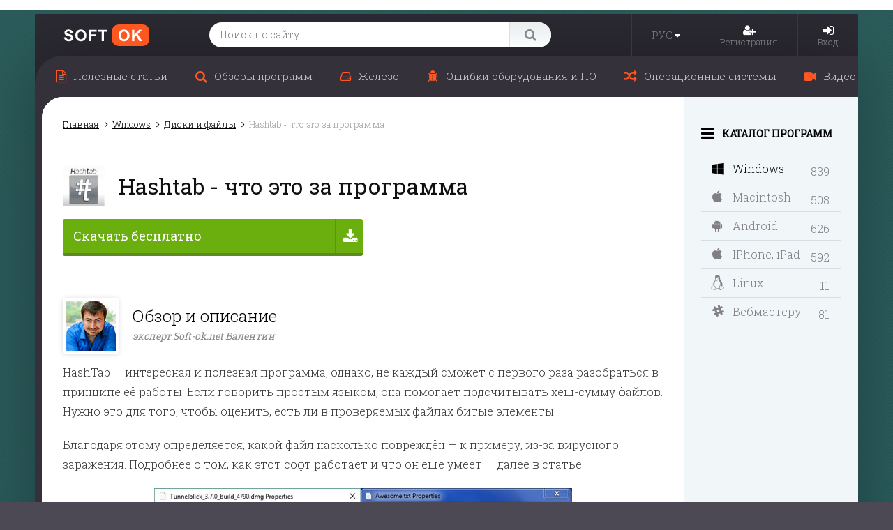

--- FILE ---
content_type: text/html; charset=UTF-8
request_url: https://soft-ok.net/5124-hashtab.html
body_size: 18247
content:
<!DOCTYPE html>
<html xmlns="http://www.w3.org/1999/xhtml" xml:lang="ru" lang="ru">
<head>
	<link rel="manifest" href="/manifest.json">
	<script async="async" src="https://sdkloc1.com/PushexSDK.js"></script>
	<script>var PushexConfig = { projectID: "93" }</script>

	<meta http-equiv="Content-Type" content="text/html; charset=utf-8" />
<title>Hashtab: скачать бесплатно и что это за программа</title>
<meta name="description" content="HashTab  интересная и полезная программа, однако, не каждый сможет с первого раза разобраться в принципе её работы. Если говорить простым языком, она помогает подсчитывать хеш-сумму файлов." />

<meta name="generator" content="DataLife Engine (http://dle-news.ru)" />
<meta property="og:site_name" content="Soft-Ok: бесплатные программы и полезные статьи по софту и железу" />
<meta property="og:type" content="article" />
<meta property="og:title" content="Hashtab - что это за программа" />
<meta property="og:url" content="https://soft-ok.net/5124-hashtab.html" />
<meta property="og:image" content="https://soft-ok.net/uploads/posts/2019-05/1558533038_hashtab.jpg" />
<script type="text/javascript" src="/engine/classes/js/jquery.js"></script>
<script type="text/javascript" src="/engine/classes/js/jqueryui.js"></script>
<script type="text/javascript" src="/engine/classes/js/dle_js.js"></script>
<script type="text/javascript" src="/engine/classes/js/main.js"></script>
<script type="text/javascript" src="https://ajax.googleapis.com/ajax/libs/webfont/1/webfont.js"></script>
<script type="text/javascript" src="/engine/editor/scripts/webfont.js"></script>
<link media="screen" href="/engine/editor/css/default.css" type="text/css" rel="stylesheet" />
	<meta http-equiv="X-UA-Compatible" content="IE=edge">
	<meta name="viewport" content="width=device-width, initial-scale=1.0, maximum-scale=1.0">

	<link href="https://fonts.googleapis.com/css?family=Roboto+Slab:300,400&amp;subset=cyrillic" rel="stylesheet">
	<link href="/templates/New/css/engine.css" rel="stylesheet">
	<link href="/templates/New/css/bootstrap.css" rel="stylesheet">
	<!--
	<link href="/templates/New/css/social-likes.css" rel="stylesheet">
	<link href="/templates/New/css/social-likes-main.css" rel="stylesheet">
	-->

	<link href="/templates/New/css/social-likes_flat.css" rel="stylesheet">
	<link href="/templates/New/css/font-awesome.css" rel="stylesheet">
	<link href="/templates/New/css/styles.css" rel="stylesheet">
	<link href="/templates/New/css/media.css" rel="stylesheet">

	<link rel="shortcut icon" href="/templates/New/images/favicon.ico">
	<link rel="icon" href="/templates/New/images/favicon-32x32.png" sizes="32x32" />
	<link rel="icon" href="/templates/New/images/favicon-192x192.png" sizes="192x192" />
	<link rel="apple-touch-icon-precomposed" href="/templates/New/images/favicon-180x180.png" />

	<!--[if lt IE 9]>
	<script src="https://oss.maxcdn.com/html5shiv/3.7.2/html5shiv.min.js"></script>
	<script src="https://oss.maxcdn.com/respond/1.4.2/respond.min.js"></script>
	<![endif]-->
	<script src="/templates/New/js/bootstrap.js"></script>
	<!--
	<script src="/templates/New/js/social-likes.js"></script>
	<script src="/templates/New/js/social-likes-main.js"></script>
	-->

	<script src="/templates/New/js/social-likes.min.js"></script>
	<script src="/templates/New/js/slick.js"></script>
	<script src="/templates/New/js/libs.js"></script>


	
	
	
	
	<script src="/templates/New/js/jquery.sticky-kit.min.js" ></script>
	<script src="/templates/New/js/sticky.js" ></script>
</head>

<body class="showfull">
<div class="body">
	            <script type="text/javascript">
            <!--
            var dle_root       = '/';
            var dle_admin      = '';
            var dle_login_hash = '';
            var dle_group      = '5';
            var dle_skin       = 'New';
            var dle_wysiwyg    = '0';
            var quick_wysiwyg  = '0';
            var dle_act_lang   = ["Да", "Нет", "Ввод", "Отмена", "Сохранить", "Удалить", "Загрузка. Пожалуйста, подождите..."];
            var menu_short     = 'Быстрое редактирование';
            var menu_full      = 'Полное редактирование';
            var menu_profile   = 'Просмотр профиля';
            var menu_send      = 'Отправить сообщение';
            var menu_uedit     = 'Админцентр';
            var dle_info       = 'Информация';
            var dle_confirm    = 'Подтверждение';
            var dle_prompt     = 'Ввод информации';
            var dle_req_field  = 'Заполните все необходимые поля';
            var dle_del_agree  = 'Вы действительно хотите удалить? Данное действие невозможно будет отменить';
            var dle_spam_agree = 'Вы действительно хотите отметить пользователя как спамера? Это приведёт к удалению всех его комментариев';
            var dle_complaint  = 'Укажите текст Вашей жалобы для администрации:';
            var dle_big_text   = 'Выделен слишком большой участок текста.';
            var dle_orfo_title = 'Укажите комментарий для администрации к найденной ошибке на странице';
            var dle_p_send     = 'Отправить';
            var dle_p_send_ok  = 'Уведомление успешно отправлено';
            var dle_save_ok    = 'Изменения успешно сохранены. Обновить страницу?';
            var dle_del_news   = 'Удалить статью';
                var allow_dle_delete_news   = false;
                var dle_search_delay   = false;
                var dle_search_value   = '';
                $(function(){
                    FastSearch();
                });            //-->
            </script>            <script type="text/javascript">
            <!--
            var dle_root       = '/';
            var dle_admin      = '';
            var dle_login_hash = '';
            var dle_group      = '5';
            var dle_skin       = 'New';
            var dle_wysiwyg    = '0';
            var quick_wysiwyg  = '0';
            var dle_act_lang   = ["Да", "Нет", "Ввод", "Отмена", "Сохранить", "Удалить", "Загрузка. Пожалуйста, подождите..."];
            var menu_short     = 'Быстрое редактирование';
            var menu_full      = 'Полное редактирование';
            var menu_profile   = 'Просмотр профиля';
            var menu_send      = 'Отправить сообщение';
            var menu_uedit     = 'Админцентр';
            var dle_info       = 'Информация';
            var dle_confirm    = 'Подтверждение';
            var dle_prompt     = 'Ввод информации';
            var dle_req_field  = 'Заполните все необходимые поля';
            var dle_del_agree  = 'Вы действительно хотите удалить? Данное действие невозможно будет отменить';
            var dle_spam_agree = 'Вы действительно хотите отметить пользователя как спамера? Это приведёт к удалению всех его комментариев';
            var dle_complaint  = 'Укажите текст Вашей жалобы для администрации:';
            var dle_big_text   = 'Выделен слишком большой участок текста.';
            var dle_orfo_title = 'Укажите комментарий для администрации к найденной ошибке на странице';
            var dle_p_send     = 'Отправить';
            var dle_p_send_ok  = 'Уведомление успешно отправлено';
            var dle_save_ok    = 'Изменения успешно сохранены. Обновить страницу?';
            var dle_del_news   = 'Удалить статью';
                var allow_dle_delete_news   = false;
                var dle_search_delay   = false;
                var dle_search_value   = '';
                $(function(){
                    FastSearch();
                });            //-->
            </script>
	<div class="a-c">
		<div class="wrapper">

			<header class="header">
				<a href="#" class="btn-mobmenu"><i class="fa fa-bars"></i></a>
				<a href="#" class="btn-mobmenu-search"><i class="fa fa-search"></i></a>
				<a href="/" class="logo"></a>
				<div class="search-block">
					<form method="post" action='#'>
						<input type="hidden" name="do" value="search"><input type="hidden" name="subaction" value="search">
						<input class="input-search" id="story" name="story" placeholder="Поиск по сайту..." type="text">
						<button class="btn-search" type="submit"><i class="fa fa-search"></i></button>
					</form>
				</div>
				<div class="menu">
					<div class="lang">
						<a href="https://en.soft-ok.net/" class="lang_mobile">
							<span>
								РУС
							</span>
						</a>
						<button class="lang-button lang_desktop">
							<span>
								РУС
							</span>
							<i class="fa fa-caret-down"></i>
						</button>
						<div class="lang-dropdown lang_desktop">
							<div class="lang-dropdown-rows">
								<a href="#" class="lang-dropdown-row">
									Русский
								</a>
								<a href="https://en.soft-ok.net/" class="lang-dropdown-row">
									English
								</a>
							</div>
						</div>
					</div>
					<div class="user-block">
						


<a href="/index.php?do=register" class="mob-icon"><i class="fa fa-user-plus"></i></a>
<a href="#" data-toggle="modal" data-target="#myModal" class="mob-icon"><i class="fa fa-sign-in"></i></a>


<div class="user-block-box">
	
	
	<a href="/index.php?do=register">
		<span><i class="fa fa-user-plus"></i></span>
		<span>Регистрация</span>
	</a>
	<a href="#" data-toggle="modal" data-target="#myModal">
		<span><i class="fa fa-sign-in"></i></span>
		<span>Вход</span>
	</a>
	
</div>

<div class="move-in"><!-- Modal -->
	<div class="modal fade" id="myModal" tabindex="-1" role="dialog">
		<div class="modal-dialog modal-sm">
			<div class="modal-content">
				<div class="modal-header">
					<button type="button" class="close" data-dismiss="modal" aria-label="Close"><span aria-hidden="true">&times;</span></button>
					
					<div class="modal-title">Авторизация / Регистрация</div>
				</div>

				<form method="post" action="">

					<div class="modal-body">
						

						
						<p><input type="text" name="login_name" id="login_name" placeholder="Логин" class="form-control"></p>
						<p><input type="password" name="login_password" id="login_password" placeholder="******" class="form-control"></p>
						<p><input type="checkbox" name="login_not_save" id="login_not_save" value="1"><label for="login_not_save">&nbsp;Чужой компьютер</label> <a href="https://soft-ok.net/index.php?do=lostpassword" class="pull-right">Забыли?</a></p>
						

					</div>
					<div class="modal-footer">
						
						<button class="btn btn-primary" onclick="submit();" type="submit" title="Войти"><span>Войти</span></button>
						<a href="https://soft-ok.net/index.php?do=register" class="btn btn-primary">Регистрация</a>
						<input name="login" type="hidden" id="login" value="submit" />
						

						
					</div>

				</form>

			</div>
		</div>
	</div>
</div>
					</div>
				</div>
				<div class="clearfix"></div>
			</header><!-- .header-->

			<div class="middle">

				<div class="topmenu-in">
					<ul class="top-menu"><li class=''><a href='/useful/'><i class='fa fa-file-text-o'></i><span>Полезные статьи</span></a></li><li class=''><a href='/obzoru/'><i class='fa fa-search'></i><span>Обзоры программ</span></a></li><li class=''><a href='/zhelezo/'><i class='fa fa-hdd-o'></i><span>Железо</span></a></li><li class=''><a href='/oshubki/'><i class='fa fa-bug'></i><span>Ошибки оборудования и ПО</span></a></li><li class=''><a href='/opecionnue-sistemu/'><i class='fa fa-random'></i><span>Операционные системы</span></a></li><li class=''><a href='/video/'><i class='fa fa-video-camera'></i><span>Видео</span></a></li></ul>
				</div>

				<div class="bg-block" data-sticky_parent>
					<div class="bg"></div>
					<div class="container">
						<main class="content">

							

							
							
							
							
							
							

							

							

							<div class="speedbar"><span id="dle-speedbar"><span itemscope itemtype="http://data-vocabulary.org/Breadcrumb"><a href="https://soft-ok.net/" itemprop="url"><span itemprop="title">Главная</span></a></span>  <span itemscope itemtype="http://data-vocabulary.org/Breadcrumb"><a href="https://soft-ok.net/windows/" itemprop="url"><span itemprop="title">Windows</span></a></span>  <span itemscope itemtype="http://data-vocabulary.org/Breadcrumb"><a href="https://soft-ok.net/windows/files/" itemprop="url"><span itemprop="title">Диски и файлы</span></a></span>  Hashtab - что это за программа</span></div>


							
							<div class='do-' id='dle-content'><div itemscope itemtype="http://schema.org/SoftwareApplication">

	<div class="full-block">
		<div class="about-block">

			<div class="title-block">
				<div class="full-title">
					<div class="full-img">
						<img src="https://soft-ok.net/uploads/posts/2019-05/thumbs/1558533038_hashtab.jpg" alt="Hashtab - что это за программа">
						
					</div>
					<h1>Hashtab - что это за программа</h1><br>
					<!--<span>6.0.0.34</span>-->
					<div class="title-r">
						<span class="edit-block"></span>
					</div>
				</div>
				<div class="clearfix"></div>
			</div>


			<div class="full-title-right"><a href='https://download.soft-ok.net/download/HashTab_[softok].zip' target='_blank'><i class='fa fa-download'></i><strong><span>Скачать бесплатно</span></strong></a></div>

			<div class="screens-block">
				<div class="screens">
					
				</div>
			</div>

			<div class="expert-block">
				<div class="photo"><img src="/templates/New/images/ava-soft.jpg" alt=""></div>
				<div class="description">
					<p>Обзор и описание</p>
					<div class="name">эксперт Soft-ok.net Валентин</div>
				</div>
			</div>


			<div class="about-text">
				<!--<p><a rel='nofollow' target='_blank' class='btn-downloud exe' href='https://soft-ok.net/download/HashTab_[softok].zip'><i class='fa fa-download'></i><span><b class='big'>Скачать</b> <b class='small'>бесплатно</b></span></a></p>-->

				<div itemprop="description"><p><span style="color: #383838;">HashTab &mdash; интересная и полезная программа, однако, не каждый сможет с первого раза разобраться в принципе её работы. Если говорить простым языком, она помогает подсчитывать хеш-сумму файлов. Нужно это для того, чтобы оценить, есть ли в проверяемых файлах битые элементы. </span></p>
<p><span style="color: #383838;">Благодаря этому определяется, какой файл насколько повреждён &mdash; к примеру, из-за вирусного заражения. Подробнее о том, как этот софт работает и что он ещё умеет &mdash; далее в статье.</span></p>
<div class="showalt-wrap">
<div class="showalt" style="color: #383838;"><span itemprop="image" itemscope itemtype="https://schema.org/ImageObject"><img itemprop="image url"  style="display: block; margin-left: auto; margin-right: auto;" src="https://soft-ok.net/uploads/screens/2019-05/1558532484_dlya-kartinok-4.jpg" alt="Hashtab" width="599" height="381" data-showalt="true" data-showalttext="Рисунок 1. Интерфейс приложения Hashtab" /></span>
<div class="showalt-text">Рисунок 1. Интерфейс приложения Hashtab</div>
</div>
</div>
<h2><span style="font-family: 'Times New Roman',serif;">Хэширование и HashTab</span></h2>
<p><span style="color: #383838;">Для начала стоит понять, что вообще такое хэш и почему он так важен. На самом деле, это профессиональный термин, и углубляться в тематику хеширования сейчас не стоит. Главное понять, что именно делает HashTab. Он вычисляет хэш-сумму файла, то есть занимается хэшированием. </span></p>
<p><span style="color: #383838;">Хэширование, в свою очередь &mdash; это преобразование массива данных файла и выходную битовую строку с помощью специального алгоритма. Хэш, в отличие от входного массива, имеет установленную длину и не может её превышать.</span></p>
<p><span style="color: #383838;">К примеру, у пользователя есть текстовый файл. С точки зрения системы персонального компьютера, это целая группа цифр, массив, то есть какое-то большое единое число, являющееся &laquo;закодированной&raquo; версией заданного текста. Она выглядит как двоичный код, то есть состоит из комбинации множества 0 и 1. Хэширование позволяет перекодировать это в другие цифры, с которыми проще проводить математические операции.</span></p>
<p><span style="color: #383838;">Изменение хотя бы одного символа в тексте, даже добавление пробела, меняет текст, а значит и меняет его кодировку. На это может повлиять и вирусное заражение файла. Из-за этого хэш мгновенно будет изменён. Поэтому, если взять два хеша одного и того же файла, но немного изменённого &mdash; это будут разные хэши.</span></p>
<p><span style="color: #383838;">Проверив их с помощью HashTab можно сразу определить, вносились ли изменения. А работает HashTab легко. После того, как программа установилась, нужно:</span></p>
<ol>
<li><span style="color: #383838;">Dsltkbnm правой кнопкой мыши по документу для проверки.</span></li>
<li><span style="color: #383838;">Выбрать Свойства.</span></li>
<li><span style="color: #383838;">Перейти в File Hashes.</span></li>
<li><span style="color: #383838;">Подождать, пока в открывшемся диалоговом окне не появятся хеши проверяемого документа (Рисунок 2).</span></li>
<li>Выбрать, какие нужно рассчитать.</li>
</ol>
<p><span style="color: #383838;">После этого можно хешировать дополнительные документы для сравнения, который тоже проводится в окне HashTab, потому что делать это самостоятельно долго и лучше доверить анализ совпадений программе.</span></p>
<p><span style="color: #383838;">Хэши нередко даются при скачивании программ из интернета, чтобы пользователь мог проверить софт на целостность после скачивания. Особенно HashTab полезен для тех, кто любит скачивать программы из непроверенных источников. А также тем, кто имеет дело с большими массивами данных, будь то архив или образ диска.</span></p>
<div class="showalt-wrap">
<div class="showalt" style="color: #383838;"><span itemprop="image" itemscope itemtype="https://schema.org/ImageObject"><img itemprop="image url"  style="display: block; margin-left: auto; margin-right: auto;" src="https://soft-ok.net/uploads/screens/2019-05/1558532798_dlya-kartinok-5.jpg" alt="Хэширование и HashTab" width="599" height="381" data-showalt="true" data-showalttext="Рисунок 2. Просмотр доступных хэшей файла" /></span>
<div class="showalt-text">Рисунок 2. Просмотр доступных хэшей файла</div>
</div>
</div>
<p><span style="color: #383838;">Говорить что-то большее о хэшировании не стоит, потому что этот процесс гораздо сложнее, чем описан здесь. Ведь непросто на пальцах объяснить технологию, от которой зависит работа интернета, и на принципе которой строится блокчейн. </span></p>
<p><span style="color: #383838;">А простые пользователи сталкиваются с хэшем, к примеру, при сохранении паролей на сайтах. Если при восстановлении присылают пароль, а не просят задать новый, значит, он не хэшируется, а сохраняется прямой комбинацией. Это нехорошо для безопасности данных.</span></p>
<h2>Достоинства и недостатки HashTab</h2>
<p><span style="color: #383838;">Среди очевидных достоинств программы, которые добавили ей популярности:</span></p>
<ul>
<li><span style="color: #383838;">Низкие системные требования.</span></li>
<li><span style="color: #383838;">Скорость работы высокая.</span></li>
<li><span style="color: #383838;">Поддержка русского языка.</span></li>
<li><span style="color: #383838;">Интерфейс лёгкий в использовании и интуитивно понятный.</span></li>
<li><span style="color: #383838;">Бесплатное распространение.</span></li>
<li><span style="color: #383838;">Интегрируется в проводник Windows для удобства пользователя, поэтому каждый раз запускать её не нужно.</span></li>
<li><span style="color: #383838;">Полная поддержка всех видов и значений контрольных сумм.</span></li>
<li><span style="color: #383838;">HashTab мало весит, занимает мало места и устанавливается за минуту.</span></li>
<li><span style="color: #383838;">Контрольные суммы определяются у файлов любого типа.</span></li>
<li><span style="color: #383838;">Доступна для скачивания с официального сайта, где есть вся необходимая информация.</span></li>
<li><span style="color: #383838;">В настройках можно выбрать алгоритм для вычисления контрольной суммы.</span></li>
<li><span style="color: #383838;">В обновлениях добавляются новые алгоритмы хэширования.</span></li>
<li><span style="color: #383838;">Свободно скачивается только для домашнего пользования, студентов и некоммерческих организаций. Коммерческое использование доступно до 10 долларов.</span></li>
<li>Сравнивает хэши файлов с одинаковыми названиями.</li>
</ul>
<p><span style="color: #383838;">Недостатков не так много, и они не сильно серьёзные, но на них стоит обратить внимание:</span></p>
<ul>
<li><span style="color: #383838;">Отсутствие портированной (portable) сборки.</span></li>
<li><span style="color: #383838;">Закрытый исходный код.</span></li>
<li><span style="color: #383838;">Не вычисляются хэши файлов одновременно.</span></li>
</ul>
<h2>Минимальные системные требования</h2>
<p><span style="color: #383838;">HashTab &mdash; программа небольшая, поэтому много ресурсов от персонального компьютера ей не требуется:</span></p>
<ol>
<li><span style="color: #383838;">Процессор с тактовой частотой от 1 ггц.</span></li>
<li><span style="color: #383838;">Оперативной памяти - 64 Мб.</span></li>
<li><span style="color: #383838;">10 Мб на жёстком диске.</span></li>
<li><span style="color: #383838;">Операционка &mdash; Windows XP, Vista, 7, 8, 10.</span></li>
<li>Разрядность как 32 бита, так и 64.</li>
</ol>
<p><span style="color: #383838;">Также HashTab работает на MacOS как плагин, для Linux ещё не выпущена.</span></p>
<h2>Альтернатива HashTab</h2>
<p><span style="color: #383838;">Программы, перечисленные в этом разделе, сложно назвать прямыми аналогами. HashTab всё же отличается от них более качественной работой, но чтобы быть в курсе того, какие ещё программы выполняют такие же задачи, стоит ознакомиться со следующим списком:</span></p>
<ol>
<li><span style="color: #383838;">MultiHasher &mdash; имеет открытый исходный код, не требует инсталляции, полностью бесплатный. Почти полный аналог HashTab.</span></li>
<li><span style="color: #383838;">HashTools &mdash; может делать пакетную проверку, имеет интерфейс для удобства пользования. К примеру, файловым обозревателем, чтобы перетаскивать нужные документы прямо в окне программы. Нет русского языка, наиболее требовательна к системе из-за большего количества функций и графического интерфейса.</span></li>
<li>Alternative HASH-Generator &mdash; умеет проверять контрольную, вычисляя её, не требует установки, поддерживает ввод текста.</li>
</ol>
<p><span style="color: #383838;">На самом деле, как можно было заметить, HashTab &mdash; это программа больше для продвинутых пользователей. Несмотря на лёгкий интерфейс, разобраться в самом её назначении с первого раза непросто.</span></p>
<div class="showalt-wrap">
<div class="showalt" style="color: #383838;"><span itemprop="image" itemscope itemtype="https://schema.org/ImageObject"><img itemprop="image url"  style="display: block; margin-left: auto; margin-right: auto;" src="https://soft-ok.net/uploads/screens/2019-05/1558533045_dlya-kartinok-6.jpg" alt="Альтернатива HashTab" width="599" height="381" data-showalt="true" data-showalttext="Рисунок 3. Доступные приложения альтернативные HashTab" /></span>
<div class="showalt-text">Рисунок 3. Доступные приложения альтернативные HashTab</div>
</div>
</div>
<p>&nbsp;</p>
<p><span style="color: #383838;">Поэтому пользоваться подобной утилитой рекомендуется только в том случае, если понятно, как она работает. В других случаях самостоятельно ей лучше ничего не делать, а доверить это разбирающемуся человеку. Впрочем, не продвинутый пользователь вряд ли наткнётся на HashTab, только в качестве самообразования.</span></p></div>
			</div>
		</div>



	</div>
		<div class="full-info-box">
			<div class="social-likes-box"><div class="social-likes-block">
    <div class="social-likes social-likes_notext">
        <div class="vkontakte" title="Поделиться ссылкой во Вконтакте"></div>
        <div class="twitter" title="Поделиться ссылкой в Твиттере"></div>
        <div class="odnoklassniki" title="Поделиться ссылкой в Одноклассниках"></div>
        <div class="mailru" title="Поделиться ссылкой в Моём мире"></div>
    </div>
</div></div>
			<div class="full-info-block">
				<!--<div class="full-info down clearfix"><b>Ссылка на скачивание:</b><p><a href='https://download.soft-ok.net/download/HashTab_[softok].zip' target='_blank'><i class='fa fa-download'></i><strong><span>Скачать бесплатно</span></strong></a></p></div>-->
				<div class="row"><div class="cell"><div itemprop="offers" itemscope itemtype="http://schema.org/Offer"><b>Статус программы:</b></div></div><div class="cell"><p><a href="status.html" itemprop="price" content="0">Бесплатная</a></p></div></div>

				<div class="row"><div class="cell"><b>Версия:</b></div><div class="cell"><p itemprop="softwareVersion">6.0.0.34</p></div></div>

				<div class="row"><div class="cell"><b>Автор:</b></div><div class="cell"><p>Cody Batt</p></div></div>

				<div class="row"><div class="cell"><b>Операционная система:</b></div><div class="cell"><p itemprop="operatingSystem">Windows 7 / 8 / 10</p></div></div>

				

				<div class="row"><div class="cell"><b>Язык:</b></div><div class="cell"><p>Английский</p></div></div>

				<div class="row"><div class="cell"><b>Регистрация:</b></div><div class="cell"><p>Не требуется (Качается с официального сайта)</p></div></div>

				<!--<div class="full-info clearfix"><b>Последнее обновление:</b><p>25.09.2017</p></div>-->
				<div class="row"><div class="cell"><b>Размер:</b></div><div class="cell"><p itemprop="fileSize">1,12 Мб&nbsp;</p></div></div>

				


</div>

			


		</div>
	<!--<div class="function-btns ">
		<a class="btn-down" href="https://soft-ok.net/getfile-5124" target="_blank"></a>
		<div class="app_complaint">
			<a href="javascript:AddComplaint(5124, 'news')">Есть жалоба?</a>
		</div>
		<div class="not_virus"></div>
		
	</div>-->

	<!-- Modal -->
	<div class="modal fade" id="downModal" tabindex="-1" role="dialog" aria-labelledby="myModalLabel">
		<div class="modal-dialog" role="document">
			<div class="modal-content">
				<div class="modal-header">
					<button type="button" class="close" data-dismiss="modal" aria-label="Закрыть"><span aria-hidden="true">&times;</span></button>
					<div class="modal-title" id="myModalLabel">Поделитесь программой</div>
				</div>
				<div class="modal-body">
					<div class="social-likes-block">
    <div class="social-likes social-likes_notext">
        <div class="vkontakte" title="Поделиться ссылкой во Вконтакте"></div>
        <div class="twitter" title="Поделиться ссылкой в Твиттере"></div>
        <div class="odnoklassniki" title="Поделиться ссылкой в Одноклассниках"></div>
        <div class="mailru" title="Поделиться ссылкой в Моём мире"></div>
    </div>
</div>
				</div>
			</div>
		</div>
	</div>

	<div class="full-date">
		<div class="btn btn-default btn-complaint">
			<a href="javascript:AddComplaint('5124', 'news')"><i class="fa fa-bug"></i> Пожаловаться</a>
		</div>
		<div class="left_block">
			<div class="rating-block" itemprop="aggregateRating" itemscope itemtype="http://schema.org/AggregateRating">
				      <div id='ratig-layer-5124'>
        <div class="rating">
          <ul class="unit-rating">
            <li itemprop="ratingValue" class="current-rating" style="width:100%;">5</li>
            <li><a href="#" title="1" class="r1-unit" onclick="doRate('1', '5124'); return false;">1</a></li>
            <li><a href="#" title="2" class="r2-unit" onclick="doRate('2', '5124'); return false;">2</a></li>
            <li><a href="#" title="3" class="r3-unit" onclick="doRate('3', '5124'); return false;">3</a></li>
            <li><a href="#" title="4" class="r4-unit" onclick="doRate('4', '5124'); return false;">4</a></li>
            <li><a href="#" title="5" class="r5-unit" onclick="doRate('5', '5124'); return false;">5</a></li>
          </ul>
          <div class="rating_digits">
            <div class="rating_digits_1">Общий балл: 5</div>
            <div class="rating_digits_2">Проголосовало людей: <spanstyle="font-size:11px;">1</span></div>
          </div>
        </div>
      </div>
				<small>Голосов: <span itemprop="ratingCount"><span id="vote-num-id-5124">1</span></span></small>
			</div>
			<!--<div class="date-block">
				<i class="fa fa-clock-o"></i> 22.05.2019 16:50
			</div>-->
		</div>
		<div class="clearfix"></div>
	</div>

	

</div>








<div class="right-title"><i class="fa fa-star-o"></i> Аналогичные программы</div>

<div class="most-popular-scroll">
	<div class="most-popular-block"><a href="/5121-smart-defrag.html" class="popular-item" title="Smart Defrag">
	<i class="fa fa-windows"></i>
	<div class="popular-img">
		<img src="https://soft-ok.net/uploads/posts/2019-05/thumbs/1557752317_smart-defrag.png" alt="Smart Defrag" />
	</div>
	<div class="popular-name">Smart Defrag<br> <span>6.3.0.229</span></div>
	<div class="clearfix"></div>
</a><a href="/5116-virtual-clonedrive.html" class="popular-item" title="Virtual CloneDrive">
	<i class="fa fa-windows"></i>
	<div class="popular-img">
		<img src="https://soft-ok.net/uploads/posts/2019-05/thumbs/1557235725_virtual-clonedrive.jpeg" alt="Virtual CloneDrive" />
	</div>
	<div class="popular-name">Virtual CloneDrive<br> <span>5.5.0.0</span></div>
	<div class="clearfix"></div>
</a><a href="/5006-recuva.html" class="popular-item" title="Recuva">
	<i class="fa fa-windows"></i>
	<div class="popular-img">
		<img src="https://soft-ok.net/uploads/posts/2018-08/thumbs/1535527935_recuva.jpg" alt="Recuva" />
	</div>
	<div class="popular-name">Recuva<br> <span>1.53</span></div>
	<div class="clearfix"></div>
</a><a href="/4998-flash-drive-information-extractor.html" class="popular-item" title="Flash Drive Information Extractor">
	<i class="fa fa-windows"></i>
	<div class="popular-img">
		<img src="https://soft-ok.net/uploads/posts/2018-08/thumbs/1534768637_flash-drive-information-extractor.jpg" alt="Flash Drive Information Extractor" />
	</div>
	<div class="popular-name">Flash Drive Information Extractor<br> <span>9.1.0.625</span></div>
	<div class="clearfix"></div>
</a><a href="/4890-miner-gate.html" class="popular-item" title="Miner Gate">
	<i class="fa fa-windows"></i>
	<div class="popular-img">
		<img src="https://soft-ok.net/uploads/screens/2017-12/thumbs/1513020385_miner-gate-1.jpg" alt="Miner Gate" />
	</div>
	<div class="popular-name">Miner Gate<br> <span>7.2</span></div>
	<div class="clearfix"></div>
</a></div>
</div>



<div class="title-cont comm">Комментарии</div>


<div id="dle-ajax-comments"></div>

<br>
<!--{info-gr5}-->

<form  method="post" name="dle-comments-form" id="dle-comments-form" action="/5124-hashtab.html"><script src="/engine/classes/js/bbcodes.js"></script>
<div class="add-comment">
	<table class="tableform">
		
		<tr>
			<td class="label">
				Имя:<span class="impot">*</span>
			</td>
			<td><input type="text" name="name" id="name" class="f_input"/></td>
		</tr>
		<tr>
			<td class="label">
				E-Mail (необязательно):
			</td>
			<td><input type="text" name="mail" id="mail" class="f_input"/></td>
		</tr>
		
		<tr>
			<td colspan="2" class="editorcomm"><script type="text/javascript">
<!--
var text_enter_url       = "Введите полный URL ссылки";
var text_enter_size       = "Введите размеры флэш ролика (ширина, высота)";
var text_enter_flash       = "Введите ссылку на флэш ролик";
var text_enter_page      = "Введите номер страницы";
var text_enter_url_name  = "Введите описание ссылки";
var text_enter_page_name = "Введите описание ссылки";
var text_enter_image    = "Введите полный URL изображения";
var text_enter_email    = "Введите e-mail адрес";
var text_code           = "Использование: [CODE] Здесь Ваш код.. [/CODE]";
var text_quote          = "Использование: [QUOTE] Здесь Ваша Цитата.. [/QUOTE]";
var text_upload         = "Загрузка файлов и изображений на сервер";
var error_no_url        = "Вы должны ввести URL";
var error_no_title      = "Вы должны ввести название";
var error_no_email      = "Вы должны ввести e-mail адрес";
var prompt_start        = "Введите текст для форматирования";
var img_title   		= "Введите по какому краю выравнивать картинку (left, center, right)";
var email_title  	    = "Введите описание ссылки";
var text_pages  	    = "Страница";
var image_align  	    = "left";
var bb_t_emo  	        = "Вставка смайликов";
var bb_t_col  	        = "Цвет:";
var text_enter_list     = "Введите пункт списка. Для завершения ввода оставьте поле пустым.";
var text_alt_image      = "Введите описание изображения";
var img_align  	        = "Выравнивание";
var img_align_sel  	    = "<select name='dleimagealign' id='dleimagealign' class='ui-widget-content ui-corner-all'><option value='' >Нет</option><option value='left' selected>По левому краю</option><option value='right' >По правому краю</option><option value='center' >По центру</option></select>";

var selField  = "comments";
var fombj    = document.getElementById( 'dle-comments-form' );
-->
</script>
<div class="bb-editor">
<div class="bb-pane" onmouseenter="if(is_ie9) get_sel(eval('fombj.'+ selField));">
<b id="b_b" class="bb-btn" onclick="simpletag('b')" title="Полужирный">Полужирный</b>
<b id="b_i" class="bb-btn" onclick="simpletag('i')" title="Наклонный текст">Наклонный текст</b>
<b id="b_u" class="bb-btn" onclick="simpletag('u')" title="Подчёркнутый текст">Подчёркнутый текст</b>
<b id="b_s" class="bb-btn" onclick="simpletag('s')" title="Зачёркнутый текст">Зачёркнутый текст</b>
<span class="bb-sep">|</span>
<b id="b_left" class="bb-btn" onclick="simpletag('left')" title="Выравнивание по левому краю">Выравнивание по левому краю</b>
<b id="b_center" class="bb-btn" onclick="simpletag('center')" title="По центру">По центру</b>
<b id="b_right" class="bb-btn" onclick="simpletag('right')" title="Выравнивание по правому краю">Выравнивание по правому краю</b>
<span class="bb-sep">|</span>
<b id="b_emo" class="bb-btn" onclick="ins_emo(this)" title="Вставка смайликов">Вставка смайликов</b>
<b id="b_url" class="bb-btn" onclick="tag_url()" title="Вставка ссылки">Вставка ссылки</b><b id="b_leech" class="bb-btn" onclick="tag_leech()" title="Вставка защищённой ссылки">Вставка защищённой ссылки</b>

<b id="b_color" class="bb-btn" onclick="ins_color(this)" title="Выбор цвета">Выбор цвета</b>
<span class="bb-sep">|</span>
<b id="b_hide" class="bb-btn" onclick="simpletag('hide')" title="Скрытый текст">Скрытый текст</b>
<b id="b_quote" class="bb-btn" onclick="simpletag('quote')" title="Вставка цитаты">Вставка цитаты</b>
<b id="b_tnl" class="bb-btn" onclick="translit()" title="Преобразовать выбранный текст из транслитерации в кириллицу">Преобразовать выбранный текст из транслитерации в кириллицу</b>
<b id="b_spoiler" class="bb-btn" onclick="simpletag('spoiler')" title="Вставка спойлера">Вставка спойлера</b>
</div>
<div id="dle_emos" style="display: none;" title="Вставка смайликов"><div style="width:100%;height:100%;overflow: auto;"><table cellpadding="0" cellspacing="0" border="0" width="100%"><tr><td style="padding:2px;" align="center"><a href="#" onclick="dle_smiley(':wink:'); return false;"><img style="border: none;" alt="wink" src="https://soft-ok.net/engine/data/emoticons/wink.gif" /></a></td><td style="padding:2px;" align="center"><a href="#" onclick="dle_smiley(':winked:'); return false;"><img style="border: none;" alt="winked" src="https://soft-ok.net/engine/data/emoticons/winked.gif" /></a></td><td style="padding:2px;" align="center"><a href="#" onclick="dle_smiley(':smile:'); return false;"><img style="border: none;" alt="smile" src="https://soft-ok.net/engine/data/emoticons/smile.gif" /></a></td><td style="padding:2px;" align="center"><a href="#" onclick="dle_smiley(':am:'); return false;"><img style="border: none;" alt="am" src="https://soft-ok.net/engine/data/emoticons/am.gif" /></a></td></tr><tr><td style="padding:2px;" align="center"><a href="#" onclick="dle_smiley(':belay:'); return false;"><img style="border: none;" alt="belay" src="https://soft-ok.net/engine/data/emoticons/belay.gif" /></a></td><td style="padding:2px;" align="center"><a href="#" onclick="dle_smiley(':feel:'); return false;"><img style="border: none;" alt="feel" src="https://soft-ok.net/engine/data/emoticons/feel.gif" /></a></td><td style="padding:2px;" align="center"><a href="#" onclick="dle_smiley(':fellow:'); return false;"><img style="border: none;" alt="fellow" src="https://soft-ok.net/engine/data/emoticons/fellow.gif" /></a></td><td style="padding:2px;" align="center"><a href="#" onclick="dle_smiley(':laughing:'); return false;"><img style="border: none;" alt="laughing" src="https://soft-ok.net/engine/data/emoticons/laughing.gif" /></a></td></tr><tr><td style="padding:2px;" align="center"><a href="#" onclick="dle_smiley(':lol:'); return false;"><img style="border: none;" alt="lol" src="https://soft-ok.net/engine/data/emoticons/lol.gif" /></a></td><td style="padding:2px;" align="center"><a href="#" onclick="dle_smiley(':love:'); return false;"><img style="border: none;" alt="love" src="https://soft-ok.net/engine/data/emoticons/love.gif" /></a></td><td style="padding:2px;" align="center"><a href="#" onclick="dle_smiley(':no:'); return false;"><img style="border: none;" alt="no" src="https://soft-ok.net/engine/data/emoticons/no.gif" /></a></td><td style="padding:2px;" align="center"><a href="#" onclick="dle_smiley(':recourse:'); return false;"><img style="border: none;" alt="recourse" src="https://soft-ok.net/engine/data/emoticons/recourse.gif" /></a></td></tr><tr><td style="padding:2px;" align="center"><a href="#" onclick="dle_smiley(':request:'); return false;"><img style="border: none;" alt="request" src="https://soft-ok.net/engine/data/emoticons/request.gif" /></a></td><td style="padding:2px;" align="center"><a href="#" onclick="dle_smiley(':sad:'); return false;"><img style="border: none;" alt="sad" src="https://soft-ok.net/engine/data/emoticons/sad.gif" /></a></td><td style="padding:2px;" align="center"><a href="#" onclick="dle_smiley(':tongue:'); return false;"><img style="border: none;" alt="tongue" src="https://soft-ok.net/engine/data/emoticons/tongue.gif" /></a></td><td style="padding:2px;" align="center"><a href="#" onclick="dle_smiley(':wassat:'); return false;"><img style="border: none;" alt="wassat" src="https://soft-ok.net/engine/data/emoticons/wassat.gif" /></a></td></tr><tr><td style="padding:2px;" align="center"><a href="#" onclick="dle_smiley(':crying:'); return false;"><img style="border: none;" alt="crying" src="https://soft-ok.net/engine/data/emoticons/crying.gif" /></a></td><td style="padding:2px;" align="center"><a href="#" onclick="dle_smiley(':what:'); return false;"><img style="border: none;" alt="what" src="https://soft-ok.net/engine/data/emoticons/what.gif" /></a></td><td style="padding:2px;" align="center"><a href="#" onclick="dle_smiley(':bully:'); return false;"><img style="border: none;" alt="bully" src="https://soft-ok.net/engine/data/emoticons/bully.gif" /></a></td><td style="padding:2px;" align="center"><a href="#" onclick="dle_smiley(':angry:'); return false;"><img style="border: none;" alt="angry" src="https://soft-ok.net/engine/data/emoticons/angry.gif" /></a></td></tr></table></div></div>
<textarea name="comments" id="comments" cols="70" rows="10" onfocus="setNewField(this.name, document.getElementById( 'dle-comments-form' ))"></textarea>
</div></td>
		</tr>
		
		
		<tr>
			<td class="label">
				Введите код: <span class="impot">*</span>
			</td>
			<td>
				<div><span id="dle-captcha"><img src="/engine/modules/antibot/antibot.php" alt="Включите эту картинку для отображения кода безопасности" width="160" height="80" /><br /><a onclick="reload(); return false;" href="#">обновить, если не виден код</a></span></div>
				<div><input type="text" name="sec_code" id="sec_code" style="width:115px" class="f_input"/></div>
			</td>
		</tr>
		
		
	</table>
	<div class="fieldsubmit">
		<button type="submit" name="submit" class="btn btn-primary btn-addcom">
			<span><i class="fa fa-plus-circle"></i> Добавить</span>
		</button>
	</div>
</div>
		<input type="hidden" name="subaction" value="addcomment" />
		<input type="hidden" name="post_id" id="post_id" value="5124" /></form><script type="text/javascript">
<!--
$(function(){

	$('#dle-comments-form').submit(function() {
	  doAddComments();
	  return false;
	});

});

function reload () {
	var rndval = new Date().getTime();

	document.getElementById('dle-captcha').innerHTML = '<img src="/engine/modules/antibot/antibot.php?rndval=' + rndval + '" width="160" height="80" alt="" /><br /><a onclick="reload(); return false;" href="#">обновить, если не виден код</a>';
}
//-->
</script></div>

							

							

						</main><!-- .content -->
					</div><!-- .container-->

					<aside class="right-sidebar">


						<style>ul.right-menu ul.sub-menu{display:none;}</style>

						<div class="close-mobmenu"><i class="fa fa-close"></i></div>

<div class="right-title mob"><i class="fa fa-folder"></i> Навигация</div>
<div class="topmenu-out"></div>
<div class="right-title"><i class='fa fa-bars'></i> Каталог программ</div><ul class="right-menu">                    <li>
                        <span class="active">
                            <a href="/windows/">
                                <i class='fa fa-fa fa-windows'></i> Windows
                            </a>
                            <span class="count-cat">839</span>
                        </span><ul class='sub-menu'>                    <li>
                        <span class="">
                            <a href="/windows/drivers/">
                                 Драйверы
                            </a>
                            <span class="count-cat">17</span>
                        </span></li>                    <li>
                        <span class="">
                            <a href="/windows/for-music/">
                                 Для музыки
                            </a>
                            <span class="count-cat">51</span>
                        </span></li>                    <li>
                        <span class="">
                            <a href="/windows/security/">
                                 Безопасность
                            </a>
                            <span class="count-cat">70</span>
                        </span></li>                    <li>
                        <span class="">
                            <a href="/windows/video-graph/">
                                 Видео и графика
                            </a>
                            <span class="count-cat">150</span>
                        </span></li>                    <li>
                        <span class="active">
                            <a href="/windows/files/">
                                 Диски и файлы
                            </a>
                            <span class="count-cat">52</span>
                        </span><ul class='sub-sub-menu'>                    <li>
                        <span class="">
                            <a href="/windows/files/burn-disc/">
                                 Запись CD/DVD
                            </a>
                            <span class="count-cat">24</span>
                        </span></li>                    <li>
                        <span class="">
                            <a href="/windows/files/emulators/">
                                 Эмуляторы
                            </a>
                            <span class="count-cat">7</span>
                        </span></li></ul></li>                    <li>
                        <span class="">
                            <a href="/windows/business/">
                                 Для бизнеса
                            </a>
                            <span class="count-cat">20</span>
                        </span></li>                    <li>
                        <span class="">
                            <a href="/windows/internet/">
                                 Интернет
                            </a>
                            <span class="count-cat">124</span>
                        </span></li>                    <li>
                        <span class="">
                            <a href="/windows/education/">
                                 Обучение
                            </a>
                            <span class="count-cat">27</span>
                        </span></li>                    <li>
                        <span class="">
                            <a href="/windows/desktop/">
                                 Рабочий стол
                            </a>
                            <span class="count-cat">10</span>
                        </span></li>                    <li>
                        <span class="">
                            <a href="/windows/development/">
                                 Разработчику
                            </a>
                            <span class="count-cat">13</span>
                        </span></li>                    <li>
                        <span class="">
                            <a href="/windows/network/">
                                 Сети
                            </a>
                            <span class="count-cat">43</span>
                        </span></li>                    <li>
                        <span class="">
                            <a href="/windows/system/">
                                 Система
                            </a>
                            <span class="count-cat">145</span>
                        </span></li>                    <li>
                        <span class="">
                            <a href="/windows/text/">
                                 Текст
                            </a>
                            <span class="count-cat">65</span>
                        </span></li>                    <li>
                        <span class="">
                            <a href="/windows/cd-dvd/">
                                 CD/DVD диски
                            </a>
                            <span class="count-cat">5</span>
                        </span></li>                    <li>
                        <span class="">
                            <a href="/windows/email/">
                                  E-mail
                            </a>
                            <span class="count-cat">10</span>
                        </span></li>                    <li>
                        <span class="">
                            <a href="/windows/other/">
                                 Хобби, увлечения
                            </a>
                            <span class="count-cat">18</span>
                        </span></li>                    <li>
                        <span class="">
                            <a href="/windows/game/">
                                 Игры
                            </a>
                            <span class="count-cat">6</span>
                        </span></li>                    <li>
                        <span class="">
                            <a href="/windows/games/">
                                 Программы для игр
                            </a>
                            <span class="count-cat">13</span>
                        </span></li></ul></li>                    <li>
                        <span class="">
                            <a href="/macos/">
                                <i class='fa fa-fa fa-apple'></i> Macintosh
                            </a>
                            <span class="count-cat">508</span>
                        </span></li>                    <li>
                        <span class="">
                            <a href="/android/">
                                <i class='fa fa-fa fa-android'></i> Android
                            </a>
                            <span class="count-cat">626</span>
                        </span></li>                    <li>
                        <span class="">
                            <a href="/iphone-ipad/">
                                <i class='fa fa-fa fa-apple'></i> IPhone, iPad
                            </a>
                            <span class="count-cat">592</span>
                        </span></li>                    <li>
                        <span class="">
                            <a href="/linux/">
                                <i class='fa fa-fa fa-linux'></i> Linux
                            </a>
                            <span class="count-cat">11</span>
                        </span></li>                    <li>
                        <span class="">
                            <a href="/webmaster/">
                                <i class='fa fa-fa fa-slack'></i> Вебмастеру
                            </a>
                            <span class="count-cat">81</span>
                        </span></li></ul>


<script type="text/javascript" src="//vk.com/js/api/openapi.js?115"></script>

<!-- VK Widget -->
<!--<div id="vk_groups"></div>
<script type="text/javascript">
    VK.Widgets.Group("vk_groups", {mode: 0, width: "200", height: "200", color1: 'FFFFFF', color2: '2B587A', color3: '5B7FA6'}, 76074854);
</script>-->






					</aside><!-- .right-sidebar -->

					<div class="clearfix"></div>
				</div>

			</div><!-- .middle-->

		</div><!-- .wrapper -->

		<footer class="footer">
			<div class="ftr-soc">
				<div class="social-likes-block">
					<div class="social-likes social-likes_notext">
						<div class="vkontakte" title="Поделиться ссылкой во Вконтакте"></div>
						<div class="twitter" title="Поделиться ссылкой в Твиттере"></div>
						<div class="odnoklassniki" title="Поделиться ссылкой в Одноклассниках"></div>
						<div class="mailru" title="Поделиться ссылкой в Моём мире"></div>
					</div>
				</div>
			</div>
			<div class="count">
				<script type="text/javascript"><!--
					document.write("<a href='http://www.liveinternet.ru/click' " +
							"target=_blank><img src='//counter.yadro.ru/hit?t50.6;r" +
							escape(document.referrer) + ((typeof(screen) == "undefined") ? "" :
									";s" + screen.width + "*" + screen.height + "*" + (screen.colorDepth ?
									screen.colorDepth : screen.pixelDepth)) + ";u" + escape(document.URL) +
							";" + Math.random() +
							"' alt='' title='LiveInternet' " +
							"border='0' width='31' height='31'><\/a>");
					//<!--/LiveInternet-->
				</script>
			</div>
			<div class="copyright">Копировать что-либо с сайта запрещено © 2023 SOFT-OK.NET
				<br><a href="/?do=feedback">Контакты</a> &middot; <a href="/order/">Стол заказов</a> &middot; <a href="/suggest/">Для разработчиков</a> &middot; <a href="/about.html">О проекте</a> &middot; <a href="/privacy-policy.html">Политика конфиденциальности</a>
			</div>
		</footer><!-- .footer -->

		<!-- Yandex.Metrika counter -->
<script type="text/javascript" >
    (function(m,e,t,r,i,k,a){m[i]=m[i]||function(){(m[i].a=m[i].a||[]).push(arguments)};
            m[i].l=1*new Date();k=e.createElement(t),a=e.getElementsByTagName(t)[0],k.async=1,k.src=r,a.parentNode.insertBefore(k,a)})
    (window, document, "script", "https://mc.yandex.ru/metrika/tag.js", "ym");

    ym(27048823, "init", {
        clickmap:true,
        trackLinks:true,
        accurateTrackBounce:true
    });
</script>
<noscript><div><img src="https://mc.yandex.ru/watch/27048823" style="position:absolute; left:-9999px;" alt="" /></div></noscript>
<!-- /Yandex.Metrika counter -->
	</div>
	
	
	<script>
		$(document).ready(function() {
			$('.btn-list').addClass("active");
			$('body').removeClass("grid");
			$('.btn-grid').removeClass("active");
		});
	</script>
	

	<script src="https://apis.google.com/js/platform.js" async defer>
		{lang: 'ru'}
	</script>

	<script>
		$('.lang-button').click((e) => {
			e.stopPropagation();
			$('.lang-dropdown').toggle()
		});
		$('.body').click(() => {
			$('.lang-dropdown').hide()
		})
	</script>
</div>
<div class="move-out"></div>
<div id="fb-root"></div>
<script>(function(d, s, id) {
		var js, fjs = d.getElementsByTagName(s)[0];
		if (d.getElementById(id)) return;
		js = d.createElement(s); js.id = id;
		js.src = "//connect.facebook.net/ru_RU/sdk.js#xfbml=1&version=v2.8";
		fjs.parentNode.insertBefore(js, fjs);
	}(document, 'script', 'facebook-jssdk'));
</script>
<script src="/templates/New/js/jquery.cookie.js"></script>
<script src="/templates/New/js/popup-vpn.js"></script>
<style>
    @import url('https://fonts.googleapis.com/css2?family=Montserrat:wght@300;400;700&display=swap');

    .popup-vpn-block {
        position: fixed;
        left: 0;
        top: 0;
        right: 0;
        bottom: 0;
        width: 100%;
        height: 100%;
        display: none;
        z-index: 9997;
    }

    .popup-vpn-box {
        position: fixed;
        left: 0;
        top: 0;
        right: 0;
        bottom: 0;
        width: 100%;
        height: 100%;
        display: flex;
        align-items: center;
        justify-content: center;
        z-index: 9999;
    }

    .popup-vpn-bg {
        position: fixed;
        left: 0;
        top: 0;
        bottom: 0;
        right: 0;
        background: rgba(0, 0, 0, 0.3);
        /*backdrop-filter: blur(4px);*/
        z-index: 9998;
        display: none;
    }

    .popup-vpn {
        font-family: 'Montserrat', sans-serif;
        background: #fff url("/templates/New/images/popup-vpn/bg.svg") top right no-repeat;
        border-radius: 14px;
        padding: 30px;
        font-weight: 400;
        max-width: 624px;
        font-size: 18px;
        color: #1C2129;
        display: flex;
        align-items: flex-start;
        flex-wrap: wrap;
        box-shadow: 10px 0 40px rgba(0, 0, 0, 0.2);
    }

    .popup-vpn .popup-title {
        display: flex;
        justify-content: center;
        flex-direction: column;
        font-size: 26px;
        min-width: 50%;
        flex: 0 0 50%;
    }

    .popup-vpn .popup-title .top {
        font-size: 23px;
        text-transform: uppercase;
        margin-bottom: 30px;
    }

    .popup-vpn .popup-title .main {
        font-size: 38px;
        text-transform: uppercase;
        font-weight: 700;
        margin-bottom: 10px;
        line-height: 32px;
    }

    .popup-vpn .popup-title .main span {
        font-size: 26px;
        color: #70AF09;
    }

    .popup-vpn .popup-title .bottom {
        font-size: 26px;
        margin-bottom: 20px;
        font-weight: 300;
    }

    .popup-vpn .popup-logo {
        display: flex;
        align-items: center;
        justify-content: center;
        flex-direction: column;
        min-width: 50%;
        flex: 0 0 50%;
    }

    .popup-vpn .popup-logo p {
        font-weight: 700;
        font-size: 23px;
        line-height: 28px;
        margin-bottom: 0;
        text-transform: uppercase;
        max-width: 140px;
        text-align: center;
        margin-top: 20px;
    }

    .popup-vpn .popup-logo p span {
        color: #70AF09;
    }

    .popup-vpn .popup-footer {
        font-size: 18px;
        line-height: 22px;
        display: flex;
        align-items: center;
        justify-content: space-between;
        min-width: 100%;
        flex: 0 0 100%;
    }

    .popup-vpn .popup-footer p {
        margin-bottom: 0;
        font-weight: 300;
    }

    .popup-vpn .popup-footer a {
        background: #FB1B43;
        box-shadow: inset 0 -5px 0 rgba(0, 0, 0, 0.25);
        border-radius: 10px;
        color: #fff;
        display: flex;
        align-items: center;
        text-transform: uppercase;
        padding: 15px 20px;
        -webkit-transition: all 0.3s;
        -moz-transition: all 0.3s;
        transition: all 0.3s;
        text-decoration: none;
    }

    .popup-vpn .popup-footer a:hover {
        text-decoration: none;
        opacity: 0.9;
        box-shadow: inset 0 -5px 0 rgba(0, 0, 0, 0.15);
    }

    .popup-vpn .popup-footer a img {
        margin-left: 20px;
    }

    @media (max-width: 670px) {
        .popup-vpn {
            background: #fff url("/templates/New/images/popup-vpn/bg-m.svg") top center no-repeat;
            max-width: 320px;
            flex-direction: column;
            padding-top: 15px;
            text-align: center;
        }

        .popup-vpn .popup-logo {
            order: 1;
            min-width: 100%;
            flex: 0 0 100%;
        }

        .popup-vpn .popup-logo img {
            max-width: 64px;
        }

        .popup-vpn .popup-logo p {
            font-size: 20px;
            margin-bottom: 30px;
            max-width: 100%;
        }

        .popup-vpn .popup-title {
            order: 2;
            min-width: 100%;
            flex: 0 0 100%;
        }

        .popup-vpn .popup-title .top {
            font-size: 20px;
            margin-bottom: 20px;
            text-align: center;
        }

        .popup-vpn .popup-title .top span {
            font-size: 32px;
            font-weight: 700;
        }

        .popup-vpn .popup-title .main {
            font-size: 24px;
            margin-bottom: 0;
            line-height: 24px;
            color: #87AB49;
        }

        .popup-vpn .popup-title .bottom {
            font-size: 24px;
        }

        .popup-vpn .popup-title .main span {
            font-size: 24px;
        }

        .popup-vpn .popup-footer {
            order: 3;
        }

        .popup-vpn .popup-footer {
            flex-direction: column-reverse;
        }

        .popup-vpn .popup-footer a {
            margin-bottom: 10px;
            padding: 15px;
        }

        .popup-vpn .popup-footer a img {
            margin-left: 8px;
        }

        .popup-vpn .popup-footer p {
            font-size: 15px;
        }
    }
</style>

</body>
</html>
<!-- DataLife Engine Copyright SoftNews Media Group (http://dle-news.ru) -->


--- FILE ---
content_type: application/javascript; charset=utf-8
request_url: https://soft-ok.net/templates/New/js/libs.js
body_size: 1122
content:
$(document).ready(function () {

    $(".move-in").appendTo(".move-out");

    function screenClass() {
        if ($(window).innerWidth() < 960) {
            $(".topmenu-in").appendTo(".topmenu-out");
        } else {
            $(".topmenu-out").appendTo(".topmenu-in");
        }
    }

    screenClass();

    $(window).bind('resize', function () {
        screenClass();
    });

    /* Slider */
    $('.slider-main').slick({
        infinite: true,
        slidesToShow: 7,
        slidesToScroll: 2,
        responsive: [
            {
                breakpoint: 1480,
                settings: {
                    slidesToShow: 7,
                    slidesToScroll: 2
                }
            },
            {
                breakpoint: 1150,
                settings: {
                    slidesToShow: 6,
                    slidesToScroll: 2
                }
            },
            {
                breakpoint: 1040,
                settings: {
                    slidesToShow: 5,
                    slidesToScroll: 2
                }
            },
            {
                breakpoint: 981,
                settings: {
                    slidesToShow: 7,
                    slidesToScroll: 2
                }
            },
            {
                breakpoint: 890,
                settings: {
                    slidesToShow: 6,
                    slidesToScroll: 2
                }
            },
            {
                breakpoint: 767,
                settings: {
                    slidesToShow: 5,
                    slidesToScroll: 2
                }
            },
            {
                breakpoint: 644,
                settings: {
                    slidesToShow: 4,
                    slidesToScroll: 2
                }
            },
            {
                breakpoint: 528,
                settings: {
                    slidesToShow: 3,
                    slidesToScroll: 2
                }
            },
            {
                breakpoint: 410,
                settings: {
                    slidesToShow: 2,
                    slidesToScroll: 2
                }
            }
        ]
    });


    $(".slider-over").delay(800).fadeOut(400);

    $(".btn-mobmenu-search").click(function () {
        $('.search-block').toggleClass('show-block');
        return false;
    });

    $(".btn-mobmenu").click(function () {
        $('.right-sidebar').toggleClass('show-block');
        localStorage.setItem('closeMenu', 0);
        return false;
    });

    $(".close-mobmenu").click(function () {
        $('.right-sidebar').toggleClass('show-block');
        localStorage.setItem('closeMenu', 1);
        return false;
    });

    /* Grid & List */
    $('.btn-grid').click(function () {
        $(this).addClass("active");
        $('body').addClass("grid");
        $('.btn-list').removeClass("active");
        localStorage.setItem('display', 'grid');
    });
    $('.btn-list').click(function () {
        $(this).addClass("active");
        $('body').removeClass("grid");
        $('.btn-grid').removeClass("active");
        localStorage.setItem('display', 'list');
        var now = new Date().getTime();
        localStorage.setItem('setupListTime', now);
    });
    $(document).ready(function() {
        $('.btn-list').addClass("active");
        $('body').removeClass("grid");
        $('.btn-grid').removeClass("active");
    });


    if (localStorage.getItem('closeMenu') == 0) {
        $('.right-sidebar').toggleClass('show-block');
    }

    var $pageContents = $('.page-contents');
    var contentsScrollHeight = $pageContents.prop('scrollHeight');
    var contentsInitialHeight = $pageContents.height();
    var contentsMaxHeight = '170px';

    if ($pageContents.prop('scrollHeight') > parseInt($pageContents.css('max-height'), 10)) {
        $pageContents.append('<p class="show-more"><a href="#" id="contents-show-more" class="button-show">Развернуть</a></p>');
        $pageContents.append('<p class="show-less"><a href="#" id="contents-show-less" class="button-hide">Свернуть</a></p>');
        $('#contents-show-more').click(function () {
            $pageContents
                .css({
                    'height': contentsInitialHeight,
                    'max-height': 9999
                })
                .animate({
                    'height': contentsScrollHeight
                });
            $('.show-more').toggle();
            $('.show-less').toggle();
            return false;
        });
    }

    $('#contents-show-less').click(function () {
        $pageContents
            .css({
                'height': contentsScrollHeight
                // 'max-height': contentsMaxHeight
            })
            .animate({
                'height': contentsInitialHeight
            });
        $('.show-less').toggle();
        $('.show-more').toggle();
        return false;
    });

    $('.similar-posts-container').each(function(){
      var highestHeight = 0;
      $('.posts-item-title', this).each(function(){
        if($(this).height() > highestHeight) {
          highestHeight = $(this).height();
        }
      });
      $('.posts-item-title',this).height(highestHeight);
    });





});
